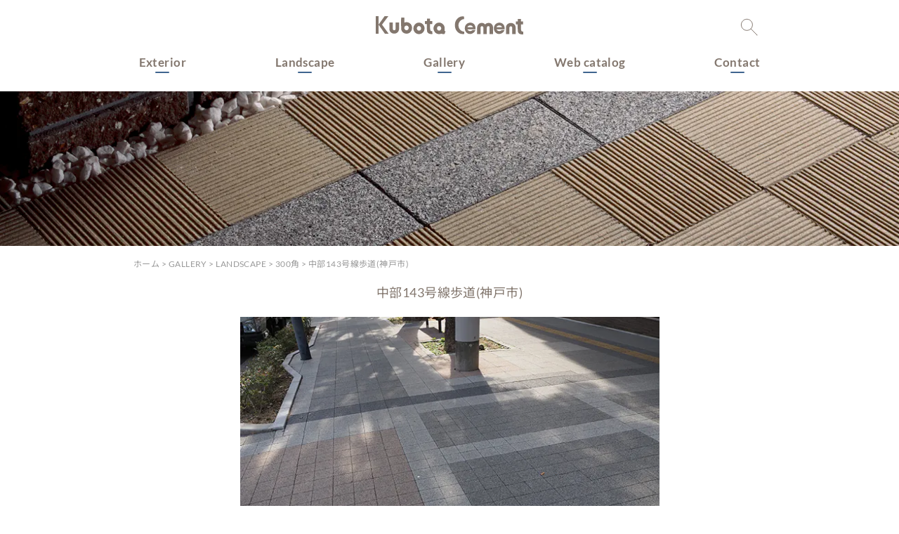

--- FILE ---
content_type: text/html; charset=utf-8
request_url: https://www.google.com/recaptcha/api2/anchor?ar=1&k=6LcrbYEpAAAAAAzhGfSyAgPTUmer-mbl87AXyv_L&co=aHR0cHM6Ly93d3cua3Vib3RhLWMuY29tOjQ0Mw..&hl=en&v=PoyoqOPhxBO7pBk68S4YbpHZ&size=invisible&anchor-ms=20000&execute-ms=30000&cb=igog70ho4nzl
body_size: 48596
content:
<!DOCTYPE HTML><html dir="ltr" lang="en"><head><meta http-equiv="Content-Type" content="text/html; charset=UTF-8">
<meta http-equiv="X-UA-Compatible" content="IE=edge">
<title>reCAPTCHA</title>
<style type="text/css">
/* cyrillic-ext */
@font-face {
  font-family: 'Roboto';
  font-style: normal;
  font-weight: 400;
  font-stretch: 100%;
  src: url(//fonts.gstatic.com/s/roboto/v48/KFO7CnqEu92Fr1ME7kSn66aGLdTylUAMa3GUBHMdazTgWw.woff2) format('woff2');
  unicode-range: U+0460-052F, U+1C80-1C8A, U+20B4, U+2DE0-2DFF, U+A640-A69F, U+FE2E-FE2F;
}
/* cyrillic */
@font-face {
  font-family: 'Roboto';
  font-style: normal;
  font-weight: 400;
  font-stretch: 100%;
  src: url(//fonts.gstatic.com/s/roboto/v48/KFO7CnqEu92Fr1ME7kSn66aGLdTylUAMa3iUBHMdazTgWw.woff2) format('woff2');
  unicode-range: U+0301, U+0400-045F, U+0490-0491, U+04B0-04B1, U+2116;
}
/* greek-ext */
@font-face {
  font-family: 'Roboto';
  font-style: normal;
  font-weight: 400;
  font-stretch: 100%;
  src: url(//fonts.gstatic.com/s/roboto/v48/KFO7CnqEu92Fr1ME7kSn66aGLdTylUAMa3CUBHMdazTgWw.woff2) format('woff2');
  unicode-range: U+1F00-1FFF;
}
/* greek */
@font-face {
  font-family: 'Roboto';
  font-style: normal;
  font-weight: 400;
  font-stretch: 100%;
  src: url(//fonts.gstatic.com/s/roboto/v48/KFO7CnqEu92Fr1ME7kSn66aGLdTylUAMa3-UBHMdazTgWw.woff2) format('woff2');
  unicode-range: U+0370-0377, U+037A-037F, U+0384-038A, U+038C, U+038E-03A1, U+03A3-03FF;
}
/* math */
@font-face {
  font-family: 'Roboto';
  font-style: normal;
  font-weight: 400;
  font-stretch: 100%;
  src: url(//fonts.gstatic.com/s/roboto/v48/KFO7CnqEu92Fr1ME7kSn66aGLdTylUAMawCUBHMdazTgWw.woff2) format('woff2');
  unicode-range: U+0302-0303, U+0305, U+0307-0308, U+0310, U+0312, U+0315, U+031A, U+0326-0327, U+032C, U+032F-0330, U+0332-0333, U+0338, U+033A, U+0346, U+034D, U+0391-03A1, U+03A3-03A9, U+03B1-03C9, U+03D1, U+03D5-03D6, U+03F0-03F1, U+03F4-03F5, U+2016-2017, U+2034-2038, U+203C, U+2040, U+2043, U+2047, U+2050, U+2057, U+205F, U+2070-2071, U+2074-208E, U+2090-209C, U+20D0-20DC, U+20E1, U+20E5-20EF, U+2100-2112, U+2114-2115, U+2117-2121, U+2123-214F, U+2190, U+2192, U+2194-21AE, U+21B0-21E5, U+21F1-21F2, U+21F4-2211, U+2213-2214, U+2216-22FF, U+2308-230B, U+2310, U+2319, U+231C-2321, U+2336-237A, U+237C, U+2395, U+239B-23B7, U+23D0, U+23DC-23E1, U+2474-2475, U+25AF, U+25B3, U+25B7, U+25BD, U+25C1, U+25CA, U+25CC, U+25FB, U+266D-266F, U+27C0-27FF, U+2900-2AFF, U+2B0E-2B11, U+2B30-2B4C, U+2BFE, U+3030, U+FF5B, U+FF5D, U+1D400-1D7FF, U+1EE00-1EEFF;
}
/* symbols */
@font-face {
  font-family: 'Roboto';
  font-style: normal;
  font-weight: 400;
  font-stretch: 100%;
  src: url(//fonts.gstatic.com/s/roboto/v48/KFO7CnqEu92Fr1ME7kSn66aGLdTylUAMaxKUBHMdazTgWw.woff2) format('woff2');
  unicode-range: U+0001-000C, U+000E-001F, U+007F-009F, U+20DD-20E0, U+20E2-20E4, U+2150-218F, U+2190, U+2192, U+2194-2199, U+21AF, U+21E6-21F0, U+21F3, U+2218-2219, U+2299, U+22C4-22C6, U+2300-243F, U+2440-244A, U+2460-24FF, U+25A0-27BF, U+2800-28FF, U+2921-2922, U+2981, U+29BF, U+29EB, U+2B00-2BFF, U+4DC0-4DFF, U+FFF9-FFFB, U+10140-1018E, U+10190-1019C, U+101A0, U+101D0-101FD, U+102E0-102FB, U+10E60-10E7E, U+1D2C0-1D2D3, U+1D2E0-1D37F, U+1F000-1F0FF, U+1F100-1F1AD, U+1F1E6-1F1FF, U+1F30D-1F30F, U+1F315, U+1F31C, U+1F31E, U+1F320-1F32C, U+1F336, U+1F378, U+1F37D, U+1F382, U+1F393-1F39F, U+1F3A7-1F3A8, U+1F3AC-1F3AF, U+1F3C2, U+1F3C4-1F3C6, U+1F3CA-1F3CE, U+1F3D4-1F3E0, U+1F3ED, U+1F3F1-1F3F3, U+1F3F5-1F3F7, U+1F408, U+1F415, U+1F41F, U+1F426, U+1F43F, U+1F441-1F442, U+1F444, U+1F446-1F449, U+1F44C-1F44E, U+1F453, U+1F46A, U+1F47D, U+1F4A3, U+1F4B0, U+1F4B3, U+1F4B9, U+1F4BB, U+1F4BF, U+1F4C8-1F4CB, U+1F4D6, U+1F4DA, U+1F4DF, U+1F4E3-1F4E6, U+1F4EA-1F4ED, U+1F4F7, U+1F4F9-1F4FB, U+1F4FD-1F4FE, U+1F503, U+1F507-1F50B, U+1F50D, U+1F512-1F513, U+1F53E-1F54A, U+1F54F-1F5FA, U+1F610, U+1F650-1F67F, U+1F687, U+1F68D, U+1F691, U+1F694, U+1F698, U+1F6AD, U+1F6B2, U+1F6B9-1F6BA, U+1F6BC, U+1F6C6-1F6CF, U+1F6D3-1F6D7, U+1F6E0-1F6EA, U+1F6F0-1F6F3, U+1F6F7-1F6FC, U+1F700-1F7FF, U+1F800-1F80B, U+1F810-1F847, U+1F850-1F859, U+1F860-1F887, U+1F890-1F8AD, U+1F8B0-1F8BB, U+1F8C0-1F8C1, U+1F900-1F90B, U+1F93B, U+1F946, U+1F984, U+1F996, U+1F9E9, U+1FA00-1FA6F, U+1FA70-1FA7C, U+1FA80-1FA89, U+1FA8F-1FAC6, U+1FACE-1FADC, U+1FADF-1FAE9, U+1FAF0-1FAF8, U+1FB00-1FBFF;
}
/* vietnamese */
@font-face {
  font-family: 'Roboto';
  font-style: normal;
  font-weight: 400;
  font-stretch: 100%;
  src: url(//fonts.gstatic.com/s/roboto/v48/KFO7CnqEu92Fr1ME7kSn66aGLdTylUAMa3OUBHMdazTgWw.woff2) format('woff2');
  unicode-range: U+0102-0103, U+0110-0111, U+0128-0129, U+0168-0169, U+01A0-01A1, U+01AF-01B0, U+0300-0301, U+0303-0304, U+0308-0309, U+0323, U+0329, U+1EA0-1EF9, U+20AB;
}
/* latin-ext */
@font-face {
  font-family: 'Roboto';
  font-style: normal;
  font-weight: 400;
  font-stretch: 100%;
  src: url(//fonts.gstatic.com/s/roboto/v48/KFO7CnqEu92Fr1ME7kSn66aGLdTylUAMa3KUBHMdazTgWw.woff2) format('woff2');
  unicode-range: U+0100-02BA, U+02BD-02C5, U+02C7-02CC, U+02CE-02D7, U+02DD-02FF, U+0304, U+0308, U+0329, U+1D00-1DBF, U+1E00-1E9F, U+1EF2-1EFF, U+2020, U+20A0-20AB, U+20AD-20C0, U+2113, U+2C60-2C7F, U+A720-A7FF;
}
/* latin */
@font-face {
  font-family: 'Roboto';
  font-style: normal;
  font-weight: 400;
  font-stretch: 100%;
  src: url(//fonts.gstatic.com/s/roboto/v48/KFO7CnqEu92Fr1ME7kSn66aGLdTylUAMa3yUBHMdazQ.woff2) format('woff2');
  unicode-range: U+0000-00FF, U+0131, U+0152-0153, U+02BB-02BC, U+02C6, U+02DA, U+02DC, U+0304, U+0308, U+0329, U+2000-206F, U+20AC, U+2122, U+2191, U+2193, U+2212, U+2215, U+FEFF, U+FFFD;
}
/* cyrillic-ext */
@font-face {
  font-family: 'Roboto';
  font-style: normal;
  font-weight: 500;
  font-stretch: 100%;
  src: url(//fonts.gstatic.com/s/roboto/v48/KFO7CnqEu92Fr1ME7kSn66aGLdTylUAMa3GUBHMdazTgWw.woff2) format('woff2');
  unicode-range: U+0460-052F, U+1C80-1C8A, U+20B4, U+2DE0-2DFF, U+A640-A69F, U+FE2E-FE2F;
}
/* cyrillic */
@font-face {
  font-family: 'Roboto';
  font-style: normal;
  font-weight: 500;
  font-stretch: 100%;
  src: url(//fonts.gstatic.com/s/roboto/v48/KFO7CnqEu92Fr1ME7kSn66aGLdTylUAMa3iUBHMdazTgWw.woff2) format('woff2');
  unicode-range: U+0301, U+0400-045F, U+0490-0491, U+04B0-04B1, U+2116;
}
/* greek-ext */
@font-face {
  font-family: 'Roboto';
  font-style: normal;
  font-weight: 500;
  font-stretch: 100%;
  src: url(//fonts.gstatic.com/s/roboto/v48/KFO7CnqEu92Fr1ME7kSn66aGLdTylUAMa3CUBHMdazTgWw.woff2) format('woff2');
  unicode-range: U+1F00-1FFF;
}
/* greek */
@font-face {
  font-family: 'Roboto';
  font-style: normal;
  font-weight: 500;
  font-stretch: 100%;
  src: url(//fonts.gstatic.com/s/roboto/v48/KFO7CnqEu92Fr1ME7kSn66aGLdTylUAMa3-UBHMdazTgWw.woff2) format('woff2');
  unicode-range: U+0370-0377, U+037A-037F, U+0384-038A, U+038C, U+038E-03A1, U+03A3-03FF;
}
/* math */
@font-face {
  font-family: 'Roboto';
  font-style: normal;
  font-weight: 500;
  font-stretch: 100%;
  src: url(//fonts.gstatic.com/s/roboto/v48/KFO7CnqEu92Fr1ME7kSn66aGLdTylUAMawCUBHMdazTgWw.woff2) format('woff2');
  unicode-range: U+0302-0303, U+0305, U+0307-0308, U+0310, U+0312, U+0315, U+031A, U+0326-0327, U+032C, U+032F-0330, U+0332-0333, U+0338, U+033A, U+0346, U+034D, U+0391-03A1, U+03A3-03A9, U+03B1-03C9, U+03D1, U+03D5-03D6, U+03F0-03F1, U+03F4-03F5, U+2016-2017, U+2034-2038, U+203C, U+2040, U+2043, U+2047, U+2050, U+2057, U+205F, U+2070-2071, U+2074-208E, U+2090-209C, U+20D0-20DC, U+20E1, U+20E5-20EF, U+2100-2112, U+2114-2115, U+2117-2121, U+2123-214F, U+2190, U+2192, U+2194-21AE, U+21B0-21E5, U+21F1-21F2, U+21F4-2211, U+2213-2214, U+2216-22FF, U+2308-230B, U+2310, U+2319, U+231C-2321, U+2336-237A, U+237C, U+2395, U+239B-23B7, U+23D0, U+23DC-23E1, U+2474-2475, U+25AF, U+25B3, U+25B7, U+25BD, U+25C1, U+25CA, U+25CC, U+25FB, U+266D-266F, U+27C0-27FF, U+2900-2AFF, U+2B0E-2B11, U+2B30-2B4C, U+2BFE, U+3030, U+FF5B, U+FF5D, U+1D400-1D7FF, U+1EE00-1EEFF;
}
/* symbols */
@font-face {
  font-family: 'Roboto';
  font-style: normal;
  font-weight: 500;
  font-stretch: 100%;
  src: url(//fonts.gstatic.com/s/roboto/v48/KFO7CnqEu92Fr1ME7kSn66aGLdTylUAMaxKUBHMdazTgWw.woff2) format('woff2');
  unicode-range: U+0001-000C, U+000E-001F, U+007F-009F, U+20DD-20E0, U+20E2-20E4, U+2150-218F, U+2190, U+2192, U+2194-2199, U+21AF, U+21E6-21F0, U+21F3, U+2218-2219, U+2299, U+22C4-22C6, U+2300-243F, U+2440-244A, U+2460-24FF, U+25A0-27BF, U+2800-28FF, U+2921-2922, U+2981, U+29BF, U+29EB, U+2B00-2BFF, U+4DC0-4DFF, U+FFF9-FFFB, U+10140-1018E, U+10190-1019C, U+101A0, U+101D0-101FD, U+102E0-102FB, U+10E60-10E7E, U+1D2C0-1D2D3, U+1D2E0-1D37F, U+1F000-1F0FF, U+1F100-1F1AD, U+1F1E6-1F1FF, U+1F30D-1F30F, U+1F315, U+1F31C, U+1F31E, U+1F320-1F32C, U+1F336, U+1F378, U+1F37D, U+1F382, U+1F393-1F39F, U+1F3A7-1F3A8, U+1F3AC-1F3AF, U+1F3C2, U+1F3C4-1F3C6, U+1F3CA-1F3CE, U+1F3D4-1F3E0, U+1F3ED, U+1F3F1-1F3F3, U+1F3F5-1F3F7, U+1F408, U+1F415, U+1F41F, U+1F426, U+1F43F, U+1F441-1F442, U+1F444, U+1F446-1F449, U+1F44C-1F44E, U+1F453, U+1F46A, U+1F47D, U+1F4A3, U+1F4B0, U+1F4B3, U+1F4B9, U+1F4BB, U+1F4BF, U+1F4C8-1F4CB, U+1F4D6, U+1F4DA, U+1F4DF, U+1F4E3-1F4E6, U+1F4EA-1F4ED, U+1F4F7, U+1F4F9-1F4FB, U+1F4FD-1F4FE, U+1F503, U+1F507-1F50B, U+1F50D, U+1F512-1F513, U+1F53E-1F54A, U+1F54F-1F5FA, U+1F610, U+1F650-1F67F, U+1F687, U+1F68D, U+1F691, U+1F694, U+1F698, U+1F6AD, U+1F6B2, U+1F6B9-1F6BA, U+1F6BC, U+1F6C6-1F6CF, U+1F6D3-1F6D7, U+1F6E0-1F6EA, U+1F6F0-1F6F3, U+1F6F7-1F6FC, U+1F700-1F7FF, U+1F800-1F80B, U+1F810-1F847, U+1F850-1F859, U+1F860-1F887, U+1F890-1F8AD, U+1F8B0-1F8BB, U+1F8C0-1F8C1, U+1F900-1F90B, U+1F93B, U+1F946, U+1F984, U+1F996, U+1F9E9, U+1FA00-1FA6F, U+1FA70-1FA7C, U+1FA80-1FA89, U+1FA8F-1FAC6, U+1FACE-1FADC, U+1FADF-1FAE9, U+1FAF0-1FAF8, U+1FB00-1FBFF;
}
/* vietnamese */
@font-face {
  font-family: 'Roboto';
  font-style: normal;
  font-weight: 500;
  font-stretch: 100%;
  src: url(//fonts.gstatic.com/s/roboto/v48/KFO7CnqEu92Fr1ME7kSn66aGLdTylUAMa3OUBHMdazTgWw.woff2) format('woff2');
  unicode-range: U+0102-0103, U+0110-0111, U+0128-0129, U+0168-0169, U+01A0-01A1, U+01AF-01B0, U+0300-0301, U+0303-0304, U+0308-0309, U+0323, U+0329, U+1EA0-1EF9, U+20AB;
}
/* latin-ext */
@font-face {
  font-family: 'Roboto';
  font-style: normal;
  font-weight: 500;
  font-stretch: 100%;
  src: url(//fonts.gstatic.com/s/roboto/v48/KFO7CnqEu92Fr1ME7kSn66aGLdTylUAMa3KUBHMdazTgWw.woff2) format('woff2');
  unicode-range: U+0100-02BA, U+02BD-02C5, U+02C7-02CC, U+02CE-02D7, U+02DD-02FF, U+0304, U+0308, U+0329, U+1D00-1DBF, U+1E00-1E9F, U+1EF2-1EFF, U+2020, U+20A0-20AB, U+20AD-20C0, U+2113, U+2C60-2C7F, U+A720-A7FF;
}
/* latin */
@font-face {
  font-family: 'Roboto';
  font-style: normal;
  font-weight: 500;
  font-stretch: 100%;
  src: url(//fonts.gstatic.com/s/roboto/v48/KFO7CnqEu92Fr1ME7kSn66aGLdTylUAMa3yUBHMdazQ.woff2) format('woff2');
  unicode-range: U+0000-00FF, U+0131, U+0152-0153, U+02BB-02BC, U+02C6, U+02DA, U+02DC, U+0304, U+0308, U+0329, U+2000-206F, U+20AC, U+2122, U+2191, U+2193, U+2212, U+2215, U+FEFF, U+FFFD;
}
/* cyrillic-ext */
@font-face {
  font-family: 'Roboto';
  font-style: normal;
  font-weight: 900;
  font-stretch: 100%;
  src: url(//fonts.gstatic.com/s/roboto/v48/KFO7CnqEu92Fr1ME7kSn66aGLdTylUAMa3GUBHMdazTgWw.woff2) format('woff2');
  unicode-range: U+0460-052F, U+1C80-1C8A, U+20B4, U+2DE0-2DFF, U+A640-A69F, U+FE2E-FE2F;
}
/* cyrillic */
@font-face {
  font-family: 'Roboto';
  font-style: normal;
  font-weight: 900;
  font-stretch: 100%;
  src: url(//fonts.gstatic.com/s/roboto/v48/KFO7CnqEu92Fr1ME7kSn66aGLdTylUAMa3iUBHMdazTgWw.woff2) format('woff2');
  unicode-range: U+0301, U+0400-045F, U+0490-0491, U+04B0-04B1, U+2116;
}
/* greek-ext */
@font-face {
  font-family: 'Roboto';
  font-style: normal;
  font-weight: 900;
  font-stretch: 100%;
  src: url(//fonts.gstatic.com/s/roboto/v48/KFO7CnqEu92Fr1ME7kSn66aGLdTylUAMa3CUBHMdazTgWw.woff2) format('woff2');
  unicode-range: U+1F00-1FFF;
}
/* greek */
@font-face {
  font-family: 'Roboto';
  font-style: normal;
  font-weight: 900;
  font-stretch: 100%;
  src: url(//fonts.gstatic.com/s/roboto/v48/KFO7CnqEu92Fr1ME7kSn66aGLdTylUAMa3-UBHMdazTgWw.woff2) format('woff2');
  unicode-range: U+0370-0377, U+037A-037F, U+0384-038A, U+038C, U+038E-03A1, U+03A3-03FF;
}
/* math */
@font-face {
  font-family: 'Roboto';
  font-style: normal;
  font-weight: 900;
  font-stretch: 100%;
  src: url(//fonts.gstatic.com/s/roboto/v48/KFO7CnqEu92Fr1ME7kSn66aGLdTylUAMawCUBHMdazTgWw.woff2) format('woff2');
  unicode-range: U+0302-0303, U+0305, U+0307-0308, U+0310, U+0312, U+0315, U+031A, U+0326-0327, U+032C, U+032F-0330, U+0332-0333, U+0338, U+033A, U+0346, U+034D, U+0391-03A1, U+03A3-03A9, U+03B1-03C9, U+03D1, U+03D5-03D6, U+03F0-03F1, U+03F4-03F5, U+2016-2017, U+2034-2038, U+203C, U+2040, U+2043, U+2047, U+2050, U+2057, U+205F, U+2070-2071, U+2074-208E, U+2090-209C, U+20D0-20DC, U+20E1, U+20E5-20EF, U+2100-2112, U+2114-2115, U+2117-2121, U+2123-214F, U+2190, U+2192, U+2194-21AE, U+21B0-21E5, U+21F1-21F2, U+21F4-2211, U+2213-2214, U+2216-22FF, U+2308-230B, U+2310, U+2319, U+231C-2321, U+2336-237A, U+237C, U+2395, U+239B-23B7, U+23D0, U+23DC-23E1, U+2474-2475, U+25AF, U+25B3, U+25B7, U+25BD, U+25C1, U+25CA, U+25CC, U+25FB, U+266D-266F, U+27C0-27FF, U+2900-2AFF, U+2B0E-2B11, U+2B30-2B4C, U+2BFE, U+3030, U+FF5B, U+FF5D, U+1D400-1D7FF, U+1EE00-1EEFF;
}
/* symbols */
@font-face {
  font-family: 'Roboto';
  font-style: normal;
  font-weight: 900;
  font-stretch: 100%;
  src: url(//fonts.gstatic.com/s/roboto/v48/KFO7CnqEu92Fr1ME7kSn66aGLdTylUAMaxKUBHMdazTgWw.woff2) format('woff2');
  unicode-range: U+0001-000C, U+000E-001F, U+007F-009F, U+20DD-20E0, U+20E2-20E4, U+2150-218F, U+2190, U+2192, U+2194-2199, U+21AF, U+21E6-21F0, U+21F3, U+2218-2219, U+2299, U+22C4-22C6, U+2300-243F, U+2440-244A, U+2460-24FF, U+25A0-27BF, U+2800-28FF, U+2921-2922, U+2981, U+29BF, U+29EB, U+2B00-2BFF, U+4DC0-4DFF, U+FFF9-FFFB, U+10140-1018E, U+10190-1019C, U+101A0, U+101D0-101FD, U+102E0-102FB, U+10E60-10E7E, U+1D2C0-1D2D3, U+1D2E0-1D37F, U+1F000-1F0FF, U+1F100-1F1AD, U+1F1E6-1F1FF, U+1F30D-1F30F, U+1F315, U+1F31C, U+1F31E, U+1F320-1F32C, U+1F336, U+1F378, U+1F37D, U+1F382, U+1F393-1F39F, U+1F3A7-1F3A8, U+1F3AC-1F3AF, U+1F3C2, U+1F3C4-1F3C6, U+1F3CA-1F3CE, U+1F3D4-1F3E0, U+1F3ED, U+1F3F1-1F3F3, U+1F3F5-1F3F7, U+1F408, U+1F415, U+1F41F, U+1F426, U+1F43F, U+1F441-1F442, U+1F444, U+1F446-1F449, U+1F44C-1F44E, U+1F453, U+1F46A, U+1F47D, U+1F4A3, U+1F4B0, U+1F4B3, U+1F4B9, U+1F4BB, U+1F4BF, U+1F4C8-1F4CB, U+1F4D6, U+1F4DA, U+1F4DF, U+1F4E3-1F4E6, U+1F4EA-1F4ED, U+1F4F7, U+1F4F9-1F4FB, U+1F4FD-1F4FE, U+1F503, U+1F507-1F50B, U+1F50D, U+1F512-1F513, U+1F53E-1F54A, U+1F54F-1F5FA, U+1F610, U+1F650-1F67F, U+1F687, U+1F68D, U+1F691, U+1F694, U+1F698, U+1F6AD, U+1F6B2, U+1F6B9-1F6BA, U+1F6BC, U+1F6C6-1F6CF, U+1F6D3-1F6D7, U+1F6E0-1F6EA, U+1F6F0-1F6F3, U+1F6F7-1F6FC, U+1F700-1F7FF, U+1F800-1F80B, U+1F810-1F847, U+1F850-1F859, U+1F860-1F887, U+1F890-1F8AD, U+1F8B0-1F8BB, U+1F8C0-1F8C1, U+1F900-1F90B, U+1F93B, U+1F946, U+1F984, U+1F996, U+1F9E9, U+1FA00-1FA6F, U+1FA70-1FA7C, U+1FA80-1FA89, U+1FA8F-1FAC6, U+1FACE-1FADC, U+1FADF-1FAE9, U+1FAF0-1FAF8, U+1FB00-1FBFF;
}
/* vietnamese */
@font-face {
  font-family: 'Roboto';
  font-style: normal;
  font-weight: 900;
  font-stretch: 100%;
  src: url(//fonts.gstatic.com/s/roboto/v48/KFO7CnqEu92Fr1ME7kSn66aGLdTylUAMa3OUBHMdazTgWw.woff2) format('woff2');
  unicode-range: U+0102-0103, U+0110-0111, U+0128-0129, U+0168-0169, U+01A0-01A1, U+01AF-01B0, U+0300-0301, U+0303-0304, U+0308-0309, U+0323, U+0329, U+1EA0-1EF9, U+20AB;
}
/* latin-ext */
@font-face {
  font-family: 'Roboto';
  font-style: normal;
  font-weight: 900;
  font-stretch: 100%;
  src: url(//fonts.gstatic.com/s/roboto/v48/KFO7CnqEu92Fr1ME7kSn66aGLdTylUAMa3KUBHMdazTgWw.woff2) format('woff2');
  unicode-range: U+0100-02BA, U+02BD-02C5, U+02C7-02CC, U+02CE-02D7, U+02DD-02FF, U+0304, U+0308, U+0329, U+1D00-1DBF, U+1E00-1E9F, U+1EF2-1EFF, U+2020, U+20A0-20AB, U+20AD-20C0, U+2113, U+2C60-2C7F, U+A720-A7FF;
}
/* latin */
@font-face {
  font-family: 'Roboto';
  font-style: normal;
  font-weight: 900;
  font-stretch: 100%;
  src: url(//fonts.gstatic.com/s/roboto/v48/KFO7CnqEu92Fr1ME7kSn66aGLdTylUAMa3yUBHMdazQ.woff2) format('woff2');
  unicode-range: U+0000-00FF, U+0131, U+0152-0153, U+02BB-02BC, U+02C6, U+02DA, U+02DC, U+0304, U+0308, U+0329, U+2000-206F, U+20AC, U+2122, U+2191, U+2193, U+2212, U+2215, U+FEFF, U+FFFD;
}

</style>
<link rel="stylesheet" type="text/css" href="https://www.gstatic.com/recaptcha/releases/PoyoqOPhxBO7pBk68S4YbpHZ/styles__ltr.css">
<script nonce="dqaxFCBpt0oUGDkbRHMlKw" type="text/javascript">window['__recaptcha_api'] = 'https://www.google.com/recaptcha/api2/';</script>
<script type="text/javascript" src="https://www.gstatic.com/recaptcha/releases/PoyoqOPhxBO7pBk68S4YbpHZ/recaptcha__en.js" nonce="dqaxFCBpt0oUGDkbRHMlKw">
      
    </script></head>
<body><div id="rc-anchor-alert" class="rc-anchor-alert"></div>
<input type="hidden" id="recaptcha-token" value="[base64]">
<script type="text/javascript" nonce="dqaxFCBpt0oUGDkbRHMlKw">
      recaptcha.anchor.Main.init("[\x22ainput\x22,[\x22bgdata\x22,\x22\x22,\[base64]/[base64]/[base64]/KE4oMTI0LHYsdi5HKSxMWihsLHYpKTpOKDEyNCx2LGwpLFYpLHYpLFQpKSxGKDE3MSx2KX0scjc9ZnVuY3Rpb24obCl7cmV0dXJuIGx9LEM9ZnVuY3Rpb24obCxWLHYpe04odixsLFYpLFZbYWtdPTI3OTZ9LG49ZnVuY3Rpb24obCxWKXtWLlg9KChWLlg/[base64]/[base64]/[base64]/[base64]/[base64]/[base64]/[base64]/[base64]/[base64]/[base64]/[base64]\\u003d\x22,\[base64]\\u003d\\u003d\x22,\x22eXrCj8ORwr/Ds8KIFG3Dr8OdwpXCr0plTFPCisO/FcKPM3fDq8OnKMOROlDDsMOdDcKAcRPDi8KQIcODw7wMw7NGwrbCocOWB8K0w6smw4pae1/CqsO/UMK5wrDCusO8wql9w4PCscOhZUo0wo3DmcO0wrtDw4nDtMKhw78BwoDCklDDondPNgdTw54Ywq/ClVfCqyTCkGpldUEtSMOaEMOwwpHClD/DiR3CnsOoXWU8e8KpTDExw4QtR2RkwrglwoTCgsKbw7XDtcOkeTRGw6zCnsOxw6NsM8K5NjXCkMOnw5gowog/QALDjMOmLwVgNAnDuz/ChQ4Uw7ITwoonOsOMwoxdbsOVw5k6YMOFw4QoNEsWFQxiwoLCljYPeUDCimAEOMKLSCERJ1hdRwFlNsOSw4jCucKKw4xyw6EKYsKSJcOYwptPwqHDi8OfMBwgLR3DncOLw4pudcOTwr/CrFZfw7nDqQHChsKaMsKVw6xHEFM7DyVdwpl7UBLDncK1J8O2eMK8aMK0wrzDv8OsaFh2BAHCrsOBT2/CilrDuxAWw4B/GMOdwpdZw5rCu2VFw6HDqcKKwrhEMcKrwofCg1/DgsKzw6ZAPxAVwrDCr8OkwqPCujATSWkeN3PCp8K6wq/CuMOywqxuw6Ilw4nCmsOZw7VzaV/CvFjDknBfdEXDpcKoBcK2C0J9w6/[base64]/w6ElN8OFwosrBD3DrsKvQsOAw7/DnsOcwqLChg/DqsOHw6p5H8ORZ8OQfA7CsSTCgMKQF3TDk8KKG8KUAUjDhsO8OBcOw4PDjsKfL8OcIkzCiwvDiMK6wrLDiFkdWXI/[base64]/[base64]/[base64]/X8Ohw4csVsOSw7d8wqB/DcOIHiHDu1LCs8KuHAUPwpIaCizCgUdlw5/Cm8OAeMONWcOyK8OZw4fCj8Ouw4JTw5dKHBrDvGclSnVpwqBmDsKsw5gAwrHClkISGcOiYi1NWMKCworDuDARwptmLlDDty3ClxDCi1TDl8K5TcKWwqAPEjhEw750w5powrJdZG/CpMOnZAfDuS5mIcK1w5/[base64]/CnmzDvsKPYG3CusOFfi1XOMOwwqd9JkzDvgLCp2fDuMKPECDDsMOQwrguIRscK0fDugLCjsKiJRtyw5x9CwLDpcK+w6hdw7Q0Y8KNw5oGwpPCgMK2w44NLnRICA3DtsK5ThXCisKuwqjCosKzw7UMAMOJcm9EQRvDisONw6txN3XCvcK/wpVYfDZIwqoaM2/DkgnChWkRw73DrmvDoMKQM8Kyw6gZw60hczgEYypPw6jDsQt2w6bCuxrCrCpiTQjCncOwdEfClcOpX8Kjwr4Ewp3Dm3Y+w4IUw6gFw6fCqMODKGfCt8O5wqzDuCnDmcO/w63DosKTcsKew7/[base64]/[base64]/CvcKXw75Xf3l0JcKkw6vCgS0jNx5YJcKJw5zCg8Ojw7PDm8KxDsO2w6TDr8KufHTCrMO0w73CtcKIwoxtfMODwoLCn2HDpw3CicOaw6DCgCvDqXICDHwUw4k8BcOodMKWw4EOw75qw6bCicORw6o0wrLDoUY/wqkeBsKifC3DogYHw5ZywpkobBnDq1chw6pMM8OGw5AsScOXwqU/wqJwfMObT1IRKcKDAcK5elsNw59/YGLDoMO2BcK9w4vCogHDhE/CpMOow7fCl3BAa8K3w43Ck8OBS8OnwqxhwqfDmcOVWMKwS8OOwqjDu8OjPFA1wrgoA8KJRsOvw5HDuMOiCDRZa8KVK8OQw6gTw7DDgMKjOMKofMKAW3LDkMK9w68JM8K1YCFJM8Kbw4JewpNVb8O/OsKMwp9rwq4fw5HDlcO+RjHDocOpwqgKOjrDgsOnMMOTQ2rCg0nCh8OSaXodA8K9N8KeXzsqe8OwMsOPV8Ooc8ObClUkBkUpR8OXByRPZDbDjW1qw5pCUD1HXcOfaE/[base64]/[base64]/Co8KkwrHDg0jCr8OCOSHDijDCohbDgh7CksOcMMOEHcOqw6DCr8KCfTfChcOow6IRdXnCrcOfQsKND8O7Q8OpcmzCohPDuSXCozU0BkcdVFQLw5wmwoTCqybDjcOwUkAOGTrDhcKSw5wqw5pEbQ7CqMK3wr/[base64]/DjA/[base64]/wp1mwpzCg8Oowolcw4BSFEQHPzTDtcOyTsKbw4DCn8KNw5Nvwp8yDMKXOXnCmcK7w5zCi8O2wq4AF8OCWS7DjcKIwpnDqSpHPMKeDwfDrGLCnsO1JmJgw5tADMKowqrCiGdVFEl3wrXCtiTDk8KTw4XClxHCp8OrEg/Dq3wLw5Vbw5PCm1TDmMO8woLCm8Kyc0g/K8OIDXQWw67DnsO6Qw13w6U/wp7CiMKtQQERK8OGwqEBDsKNEAczwobDqcO9woUpbcOnecKnwo4cw58vPcO0w6kbw6fCvsKkRUPCscK+w6ZJwo97w4LCr8K+MklkE8OMGsKnOF3DnirDscKRwoEfwoxNwqbCpEQMYl/Dq8KtwrjDmsKQw73DqwYUBwIuwpMow6DCkx1yEVfDsH7Dm8Oyw7jDjXTCsMOxDnzCsMKsXjPDp8OGw4ghWsOnw7XDmG/Cu8O4FMKgJcOSwr3DrWPCjMKQYsOQw7fDsCNNw5IRXMOZwo3Dk2IJwoE0wozCmV/[base64]/CkRrDsiLCnMKGwr/CpsKadWzDu8KlTX1sw4LCpiUNwoxiSwcfwpXDlcKNw6bDu8KBUMKmwozCrMO/R8OFU8OhHsOWw6ktSsOkAcKsAcOpPWrCvHPCqGTCmMKLJTvCq8OiYhXCqMKmDcKvEsOBRMOHwp3DhmnDh8Oswo9JJMKjesOZCkQUJMOXw5HCr8K2wqcywqvDjBTCpsOtFS/DvcKad15SwpPDocKkwpICwobCtm/CnsOOw41twrfClMKoEcK3w5ADeGxPJU7DgcO6QMKcw63CjkzDjsOXwoTCl8KRw6vDgzsefSbCkiDCrWhXLyJ6wocleMKBCXx0w4HCpDzCsAnDm8K4B8K7w6YbRsODwq/DpWHDvwhbwqvCl8OgfC4QwqzCqB8yYsKrDCvDksO3JsKTwooGwpFXwosow5/Djh7Cs8K1w6IEw7vCgcKow7dUJmrCiHjDvsOlw4NYwqrCgFnDgsOLwr7CjSFbfMK/wopgw6lKw751ekLDhHBTWTrCt8O/wo/CoGlawoQcw5c2woHCvsO4aMK1I3vDkMOaw77DkcOtC8KLaifDjxFXRsKMI2t1w4jDllDDh8OvwpBlVBMIw5UAw6vClcOGwrbDisKuw7UMK8Odw40bworDksO2HsKIw7AFDn7DkRfCrsOFwqXDp2svwpVwE8Okwr/Dj8K1dcOew5Yzw6nClVhtNRYMDVQlYULCgsOpw68CajXCosOANCzDh3VAwqjCm8OcwozDm8OvZENGND9CMU1KS1jDvMOHLwsbwpDDlAXDr8O9Mn5Zw5wWwpVZw4bCksKOw54FcmpeQ8O3UTYqw70hYsKLDjHCrsKtw71nwqXCucONb8KlwrPDs0/Cr0N9wo3DosOVw6jDplfDtsOTwqbCocORJ8KHIMKpTcKqwo/[base64]/fDQawqQFw68cwpNww6pZwpXCr8KPdMOhw73CkhNKw6ANwpTCgisHwp9ew5LCq8OVQEvCkzQSCsO3woM6w7UOw7DChmHDk8KRwqcXBkhYwrINw40lwpZzBicowp/CucOZTMOrw6PCtCAswrE9VW5rw4bDj8Ktw6tPw6TDphERwpDDugN6asOvZ8O8w4TCv2ppwofDrw4xDmnCpSYFw40bw6bCtDRtwqwALw/CksKTwrDCumzDvMOLwp8udsKWacKZZyslwqDDumnCoMKZaxJwOC8rbA/CkyYBGkkEw7w5XEYcZMKRwrAhwpTClcORw7LDicOeLwkZwqbCnsOXOUQdw7TCgFQfKMOTAFROHQTDl8O9w53CssOyV8OcBkU9wrheCDbCmsKpeHzCs8K+PMKmbSrCvsKwMQ8jC8O/RkbCu8ORQsKzwoHChWZywrPCigAPe8OkIcOvZwQ1w63DqG1Fw6sXSx0QFmkEIMKNahkhw7cQwqnCnyYAUifCqBbCp8K9X3oGw51wwq1Pb8OuLGtBw5/DlMKpw408w4zDtE/Di8OFGD8lezUJw5QTUMKTw7nDjSMbw5nCpmM0Z2DDlcOdw4zDv8OBwoZJw7LDmBdTw5vCucKZCMKwwrAqwp/[base64]/CgXUgJEQQQzFvCsKlIEkGSCF/LVLCrTLDgk9/w4rDgCoxPsO8w70Awr7CpzvDog7DqcO8wpZmKFY1RMOKFkbCgMOKBFnDnMOCw6JrwrEtEsO1w5p5R8O7QwBEb8KUwrDDnTc7w5XChhzDhW7Cl1HDjcO/wqlYw4fCpBnDiihdw6cMwrLDoMKkwotRdFjDvMOYeydWcGBBwpJDJWnClcOZXMOPL1ETwpR6w6B/M8K6SsOUw4LDgsKDw6TDhS8iXMK2HnnCg0cIERQMwqVqWGZReMK6CEwYYVlQfk1EZgo0G8OXBA1Ww7LCsQnDiMOmw7RTw57DmATCu2d1fcONw5fDnW9GFMKUFjTCvsOrwp8lw67Cpk08wpfCr8O2w5LDvcO8DsOHwp/DnkozGcOowo83wrgFwqQ+EGsFQFcfBMO/w4LDoMKmFcK1wpDCuW9Rw7jCkkQew6tRw4Bvw4wuT8O4EcOtwrNJUMOEwqo+cQVLw6YOPkdXw5QlPMO8wpnClw3DtcKuwpXCuRTCkC7Ci8KgVcOiY8KPwr4Iw7EQM8Klw4lUTsK2wrULw5jDoyTCuUZBYBfDijM+QsKjwrDDjsOFd0bCr35Kwrg+w7Ydw4LCiwskeV/DncOhwqctwrDCosKvw7RHa3tjw4rDm8OqwpHDrcK4wpALWsKjw5LDqsKVYcOQBcOgKzB/I8OOw47CrQsqwqXDuwgZw70Zw67DoTkTXsKXOcOJccKWYMKIw6hBP8KBDHTDl8O+asK6w5YDdn7DmMKnw6PDqSfDqCgJdG0tKHIuwonDo2vDny3DnsOTB1HDqArDlWbCmTPCisKGwpEGw5k9UFUfwrPCiGttw53CtMOFw5/DuXoPwp3CqkwUAXp/[base64]/[base64]/[base64]/Cq8OdwqTDksKYP2XDrsKXwr46w5jCuMO6w47DpAsXLw05wohVw60MUBbDlRhQw7LCt8OwTC05K8OEwpXCsn0cwoJQZcOswqw+Tl7CmFXDqMKTaMKqUhMDBMKqwogTwqjCowBSJnY1OgBQw7fDglVgwoYrw5gUYV/Cq8Olw5jCrgYBOcK7TsOww7YuM3cdwrhIHcKRJsKfTF50FTLDncKSwqHCqcK9fMOHw6vClSA8wrHDv8KMVcKUwopnwojDgRo4wpbCssO+dcOFFsKVwr7CmsKDAcOUwpxow4rDi8KHSBgFwpjCsUF2wp90bE9bwo7CqRjCklrCvsOmZwLDhcOXLVo0Wzk/[base64]/DjsKWw4fDm8O9DcK9fsOvPhYZwpzCqH/[base64]/[base64]/Cig7DnlpwIcKYwqDDgH3DhycVw5/Dn8KDNC3Cp8KlX8OcfHkCQQ3DugB6wqsuwpLDuyXCrCB2w6DCr8Kca8OdbsO0wqjDgsKjwrlNCsOSCcKzCVrClizCnmsPDALCjsOrwpwmaClFw6fDqi0LfTrCv2w9K8KddHx2w7jCgwjClVotw6JZwr9+ETbDmsKzOFkXK2tZwrjDhSV/wrfDtMK2RDvCh8Knw7DCl2fDlWDCucKmwpHCt8K1w4k5QsO7wrDCi2TCsXvComLCiQBnwplNw4bDixDDqTIYH8OEQ8KPwqBVw5A0TDbCpkY9wphSGcO5Kydowr4hwqhUwpRRw7XDpcOyw63DhcKlwogHw5Fcw6TDjMKRWhDCqsO3a8Oww7FjZcKeci8lw7tWw6TCrMK/[base64]/CkT4pQFTCnwBYScKkwqXCpMKPwqTCij/[base64]/CsTdIwrhCw6teQkzDokBxw6Fqwro7wqd1wrZCwq1ZUEbDkh3Dh8Kaw4LCrcOew6crw4xcwpJvwpnCvcO3IjkPw40ewqAMwqbCoDPDmsOPKMKmA1zCpXJPbcOhWlVHesK3wpTDmAzCjRcVw5Rlwq/DlMK9wpAmS8KKw7l1w7sBeUcRwpJ3f2cnw5fCtT/Di8OIScO8GcO4EWs1dCZQwqLCrsOFwoFkYcOawq0aw5kRw7fCk8OYEHR0L0fDjsOkw57CkEnDpcOQScOsPsOKQkPClsKeScOiN8K0bz/DjRcFd3/CrcOFFcKkw67DncKLC8OLw4oXw78cwqDDlgF+YzLDhm/Csx99EsOlfMKgUcORE8KVLsKuwpcxw4XDlQ3Cl8ORXMKVwoTCmFvCtMONw5omR04pw6c/wp/CmgHCnSfDmT9pfcONB8O2w7VRHsKvw5JIZ2/CokJGwrfDoCnDs3lUZwzCgsO7H8OjGcO5w51Bw70DesKHLlgKwrvDhsOawrbDscKOJVJ5IsOBRcOPw7/[base64]/CkARSFwgowpk+NsO1cQ5kR8OCwrnCtsOWwoJdOcOvw6jDkzcNwobDocK/w4LDh8Kzwqtaw53ClnLDj0zCtcKYworDoMO7wovCg8OHwo7CvcKzbkwpJMKkw7hFwoEkbDnCpnvCr8K4wpzDh8OUKsKtwp3Cn8O6JEwtfRQgTsKiUcKew4nDs0/Cix8GwqXCi8Kaw7vDoBHDo0PDrhXCrF3ConxWw40swqhQw7JPwo/ChC44w6gNw57CmcO3ccKawpNXWMKXw4LDoTnCm0xXZEJzDsKbfGPCo8O6w7xVbnLCkMOFG8KoES5/wox1bV5OAjYewoR6S2QRwp8Awo1ATsOvw5Rrc8O0w6jCkV9VcMKzwr/DrcOVEsOaa8KqK3XDtcKgw7ckw75HwopHb8OSwoFuw6XCq8K+LsKHNhnCjMKswpfCmMK+ZcO/WsOew4Y1w4EDExdqworDrcO/[base64]/[base64]/DhTIjIMOnw4PDhXYrwrbDklVew7FjAsKAVcKIRsK2PcOdCsK/[base64]/[base64]/Dl0bClkvDscO5MMKLM8KqwqzCocOOMilGwrnCscOvShAzw7/Cm8O2wqrDtMOoQMKCTV9lw4ALwqwLwqbDmcOIwoQiPXbCnMKiw75leAEcwrMGKcKNSAjCuFx/FUIrw7JlB8KSHsKzw6AEwoZXLsKbATdXwoghwqzCjcO0BWB/[base64]/BAFaw5FWwpPDjGkbWMOofSszOnTCnQfDoyBAwoh+w5HDr8OnIcKDfy1fdcK7AcOjwqFfwrBgBgbDuyl5HcKydXvCoRLDosOtwroTfcKvQ8OpwopLwohow6/CuxRaw5c9w7N4TMOjdEQvw4/DjsKILRbDk8Oiw5V1wpVxwowHaWTDl3DCvl7DiAETCAZ6E8KYBcKQw7YidB/DjsKfw4jCqsKGMnbDjhHCo8KxCMOdFgjCn8KEw60iw6A2woHDiWRNwpnDigvCocKOwrN2Fjd+w64IwprDp8OIYBbDvjfCuMKXQsOfFUV/wq3DshHCqTQnfsOZw7tMYsOcY3RMwoASOsOGf8KyZ8O7PUocwqQTwqzCscOWw6bDhcOGwohlwpzCq8K0aMOQI8OrA2fCsEXDpn/CmFw4wonCi8O+w5UewqrCj8OYNMOowo5Ow53CnMKIwqvDgsOVwqDCtAnCoxDDkCRhbsKyUcOpSloMwrtCw508wqnDmcKAWUfDoEY9NsK1N1zClBIqWcONwo/[base64]/CrcOBwoMhPcOdw5rDkm4Nw4nDocKswo7DtU0eC8KIw4k/EixEAMO5w4DDl8KDwqlOVR9xw4sdw5LChgDCmwdtfsOpw4/[base64]/[base64]/DmMO6w5YPwoDDlcOpwrkRAh8XwojDtsO7aXPDs8OsY8Osw6ErW8OzUE1QPzXDtcKuc8Kswr/[base64]/[base64]/CrsOhwprCqilWw7bCmkjDiX/CpARjFsKiwpHCrVxxwoPCtBZiw4LDoUTCqsKkf30jw5jDusKRw6nDhQXCgcOLFMKNXCZUTSEBU8K7wpbDinkBHkLDvMKNwoDDsMK/OMKPw6REMA/CjMOwPDYkwojDrsOww4l7wqUMw6HCoMKkDH05KsOuOsOvwo7Co8OfXMOPw6oKE8OKwqDDnyRYR8KJQsOBOMOQcsKLLizDicOzakhvOxBlwrBROilaJcK1w5JAflVGw6o+w57Cj1/Dgk5Qwp9EcS/CqsKzwrQyEcOtwow8wrHDokjCrjN5f0LCiMK3SsKmGm/Dr17DqzN2w77CmFdLBMKewoBRczLDgMOVwrPDkMOAw6jCm8O6SMOHP8K+SMOFU8ONwrMHQsKHXQksw63DtnXDsMKrZcOUw5M5ZMKlfMOmw7F/[base64]/DscK7bxppw7tew7p/VlYUw4vDrjnCs8O5Kn/Dq2zCu0vCg8K4LFc/DVo2wqXCpMOYGMKQwp7ClsKKD8KqfsOJXxDCk8OoOUfCk8OlNUNBw5wcaAwnwrYfwqwGI8OVwq0Lw5jCksKOwpw9MlfCgX5WOl/DlVrDosKzw6zDnMOhL8OiwpbCsXJOw5BjZcKfw69ae3nCpcOZB8O5woQlwpxyY14BKMOAw7fDiMO8eMKZOcKKw4nCsgpzw5/Ct8K7PcKbcxfDmUgPwrfDpcKZwpPDm8K7w7o8DMO/[base64]/Dl8KXWjXDoTAAW25+GTw4w41Hwo8jw4p6w5ViWQvDpzvDgsKxwqMgwr50wpLCuxkWw7bCoX7Dp8KUw67ClmzDiyvCuMOrOzdqF8Opw7Fowq/ClsO+wo5swpV4w4wPTcOuwqnDvcKmPFLCtcOEwpEew4XDjgMmw7HDnsK0OXk2Xw/CjBxOY8OoeGLDv8KsworDgHLCg8Oww57DisOrwpgOfcKTasKYGcOcwr/DulhIw4RZwqXColE9EMKfYsKHZgXCpVUAMMOBwqrDn8KpFy0cEEDCqUXCuWvCh3siJsO/RsOefGjCsSbDhgbDg3PDtMOCacOQwobCvsO/w69cZT7DucKGD8Ozwr/CosK/J8KqbilTfUnDsMO0CsOMB1c0w7l9w7TDmxwfw6PDs8KdwpYWw4UoZV42MQxQw5l0wpbCr2A+QsKww5HDuS0KOx/Dpy13JMOWacOrTDrDlMOewoQ5A8KwDQt1w64mw5PDtcOuLjjDqUXDrcK7FXogw4XClcKnw7vCosO7w7/CnyU+w7XCqz7CssOENF8EWjsvw5HCtcOiw5bDmMK5w7EwLAZ9Zx1UwqTClkjDo2XCncO6w5nDtsO0SXrDtm/CgsOsw6LDpcKOw5sOFTzCrjovHRjCk8OGAEPCv2zCnMODwpHCpEchVRttw7zDjWfChzFFYghdwoXDq0p5bQA4DsKtTsKQJAXDv8OZX8ODw69/O0tiwq/CvsOIIMK/JhkHBsOHw6PCkgrCtU87wqLChMOdwonCsMO9w5XCssK7w70Nw5/[base64]/[base64]/[base64]/Dk1zCmMOnGMKDVsKWwpPCmMK6wrXDjsK3McKVwovDlMKUw6hww4lKTQACbmM6HMOoUCDCocKLecK9w7FWJCFRwot6JMO1H8KXTcOOw5cxw5p6Q8K2w6w4NMKDw7Ucw71THMK3eMOsOcOuMEorw6TCrHvDvMKewrTDisKeScKFVHM1PG9rdwFZwrw8EX/DkMKqwqwiOl8qw4A1ZGTCpsOow57ClXvDicO8XsO6IsKWw5YSPsOoXDRPNXU9C2zCm1PCj8KmdMK/wrbDrMKqe1LCpsOkXFHDq8KvJTg4P8K3YcOMwp7DuijDpcKJw6bDucO4wo/DhlF6Bx0Kwo49XRLDncKDw4gpw5E/w5MYwpbCt8KHKj0Nw59sw57Ch03DqMO6bcODIsO7wpDDhcKrS3AdwpQNZiA/H8K3w7HDpBDDk8Kqw7B9W8KBVC4Xw63CpVjDjgzCgFzCocOHw4JxZcOswojCtMKQfcORwr5Dw5HDr2jDgsO/ZMKGwqwkwoBPXn8UwrrCq8ODV0Jjw6Z8w63CiUlcwqV7JhcIw5wYwoHDkcO8MWEJZQ3CrsOiwrZhQcOwwonDvMO0P8KiecOKVcKtPTLCnMK+wpTDmcONDBQMMQ/CkmlWwrvCthHDr8OEPsOSBsOoUUV0esK7wq7DqcOTw4R8FcO3c8K0esOhCMKzwrxTwqIQw4DDlk8IwprDs39owpDCjTB3w6HDpEVXT1ZwTMK3w7ktPMKLGsOHasO+LcK6UnMLwpN7LD3CncO6wojDqVHCs04+w5NaFcOTPsKWwqTDmkZpe8OYw67CnD5Qw5/CpcK5woJ1wpbCksKPJWrCn8OxYmwAw4nCmcKBw7ZhwpU2w7PDiwFmwpvDgHZQw5nCkMONEMKewoYVeMK/[base64]/wp7DjAbDksOZw518wr1vGsOJSsKXw5fDscKNOQTCrMO0wpLCj8OyFnvCmEjDv3YDwpAww7PDmsOybRbDkiPCm8K2MQXCpMKOwowdKsK8w6V6w4NYOjomCMKYDUbDocO3w5xOw7/CnsKkw6pXDCbDlW7CrTZXwqYJwr4SaSEhw5gNYRrDg1AHw7TDpsKoejp9wqJCw48GwrTDsi7ChhvCrcOkw4rDg8KqARNbd8KfwofDnWzDmT8cAcO4GsOow7EkBsOjwpXCt8KCwqDDvMOJNRJ4RxjDjH/[base64]/Dv8KhQ0wffAnDlsOfwp11w5VYwrXDiRzDmMKOwpZ8wrDCsT/DlcO/FB85N33Dh8K2CCgTw6zDgifCtsO5w5N6Hl0mwrIZK8KxSsOrw7VWwoYlKsK0w5HCo8OtOMKxwrluPCTDtitQF8KdJD7CuXsAwr/Ch34Vw5ViIMKzIHzDuhfCscOJP1PDm0B7w55QbsOiV8KoV1oqZknCo3HCssK8Y0PCvGnDi2F7K8Kgw7Q+wpbClcK2YBJhJ0ZJBMKkw7rDrMOUwpDDkE8/[base64]/GsKXw4/DgcKGwpbChEI3wojDtcOFdcOhwqYKPhbCgsOXSwkVw5HDjBHDoRB8wqlcN2htSlvDmEPDgcKMJg/[base64]/FTHDgsONeiBIwrd9w6YLR8O/wqIWw4NewqXCuG7DrsO7QcKcwoV4wpRDw5/[base64]/CoMKiD8O9IsKXw7DDgsKzw4/[base64]/DsFAFJMKLSsOIwrZ7IhoJP3TCqCULwqbDukvDpMKHSW3DjMOYd8Oqw4HDhcO9JsOBLcOVFV3CtMO0Fmh3wokrUMKzYcOqwpzChGYNLVPClhklw58vwrYPXFYGM8KgUcK8wqg+w6cGwoZSVsKZwpZ+woBfBMK0VsKVwrILwo/CssKqFFdRMWzDgcOJworDqsKzwpfDrsK9wrh9B0zDpcO4UMKQw7XCuT8QIcK4w4FCejnCqcO9wrnCmwnDs8KxFyvDl1TCi1NOW8OuBg/DmsOiw50xwqHDpkgyJ34cOMKswq0UcsOxw4JFCQDCvMKtYmDDs8Oow7BTw73Du8Kjw5t4RxI2wrfDojVHwpRZWCA/wpjDuMKNw6PDlsKswqg4wrPCsXUvwrzCkcK8LMOHw4BmQcOhCDPCn17ChMOvw4XCnCIebcOPwolVFGgcIUbCosOqEHXDh8K8wq9sw60tdHnCnxA6wpXDl8KUwrXDrMKNw6cYQT8IcWY1JEXCs8O+QFFlwojCnx/Cj0w0wotMwqQDwovDosOawrkzw5PCu8KhwrHDhjbDqiLDphRVwrN+EUbClMOsw6zCjcKxw4jCucO/[base64]/Dm8KpwqnDnhzCi8Kgw5fCpHPDvMKtwpgvS1ZvGQwnwqTDr8OhQDLDvlI8V8Ovw6hFw7wSwqZEBmvDhsKNHVnCksKUM8OowrbDijdsw4PCqXh+wppowpDDg1bDm8OMwotDTcKGwp7DgMOIw5zCs8Kawr1RIUTDpSJLK8Oqwp3CkcKdw4fDjsKpw6fCj8KdDcOETW/CscO2wow+DX5UDMOTIlvCnMKQwpDCp8ONaMKhwpvCkmnDqMKqwpTDnG9Sw7LCh8K5HsKALMOucCBpUsKLVTxtBgzCuGdRw4lBLytVJ8O0w4/DrF3DpWbDlsODV8KXQsKxwpzDocKjw6rDkw9Uwq9SwrcTEVs0w6TCusKXA2ZuccKIwpQERsK5wqDDsjfDlMKZSMKVKcK/DcKebcKjwoF5wrhlw6cpw4w8wqktbTfDoSPCrXQYw6Uvw5hbOznDicO2wprCjsOWSHHDhSjCksKLwrLCkXVuw7zDv8OnF8KtZsKFwoLCtW5NwrrCgwjDt8OKwpHCk8KjVMK/PRx1w5HCm39ew5c8wodzH3dtY2TDlcOLwq5ISTV1w77CpgnDjWTDjBdmakpbEysOwow3w5bCtcOQwrDCksKYZ8Onw7MVwqFFwp1DwrTDgMOtwpfDvsO7EsKoIjkZd29Ic8Onw4Fcw7Eaw5Z7wojCjCB+bV9VWsKgAMKuX2PCgsOHdn90wpLDoMKXwq/Cn2fDkGnCh8OPworCusKYw4VvwpPDiMOzw5/ClgFOFMOLwqjDvsKpw4V3OsOdw5bDhsO8w4otU8OGRzLDtEkWwqXCqsKBPUTDogACw6xpYh1CcW7Cu8OaQR0ow4d0wpYORRZoTlEcw5fDqMKgwp9/wosmMTcaQsKsPjhBKMKzwrHCpMKLZMOoWsOaw5XCuMKrCcKBPsKiw4gJwpoNwoDCmsKDw6cxwpxKwoPDg8KRD8KlRcOPcw/Cl8Kjw6oZV2jCqMKKNkvDjQDDsFTDtnovYRHCqFHDszd2IVRZYsOGZsOnw6t4JUnCqQBkI8OtbR54wo4Xw7TDmsO9NMKywpTChsKdw6FSw7hYJsKMBjzDg8KGbMORw6LDrS/CkMO1wrc0GcOZODTClsOXAWd/M8Ovw6XChgnCmcOaFEg9wprDqkvCpsOXwrnDhcOYThfDr8KPwrnCpDHCmHcdw6jDk8Ktwrshw7kVw6/ChcO4w6nCrkHDmsK7w5rDs2p4w6tUw78pwprDkcKJeMOCw6EQAsKPdMK8DkzCicKKwqFQwqXCrTvDnRQFWxPCowgLwp7Ckz47dSLDgQDCu8OpTsKVwoI0OBLDhsKLM2skw4vCnMO6w4HCo8Kff8O0w4NNN0vCksO+b2EMw4nChFnDlMKEw7PDrWTCl2/[base64]/woRPbAZrUllywponw57CgMK6A8KqworDlGnCpMO3BsO1w610w6Efw4gDUl56TV/CoRZDZ8OuwpNqZhTDrMOUY11ow7R5Q8OmOsOzLQc3w6kzDsO5w43CvsKyaRDCgcOjPHEhw6EmWj98T8K5wrDCknxgFMOww4DCvMKXwofDgArClsK6w4fCl8OjfcK1w4bDqMOhDcOdw6jDo8Ktw45AasOhwq1Iw6HCqikCwppYw5oewqw0Rk/CmWJJwrUycMOCdMOvV8KUw45OJcKMeMKFw5TCksOha8Kww7DDszIEbDvChkjDmRTCpMOAwp1ywpM1woQ9PcK9wq4Iw7ZBDmrCpcOIwqTDocOOwq/DjMKBwoXDinbCncKFw7tIwqgSw47DikDCjzHCiiogM8Oiwo5Hw7HDiVLDjWHCgyEJdUbDtmbDq3oVw70ZWVzCnMOvw6zDuMOZwpUwCcOsFsK3fMOjZ8OgwrsCw7JuB8O/w6oWwpjDs3wSAsO+XMOnAMO1AgXDssK9Nx/ChcOzwoHCqkPCp1wgDMO+wovDhiomUV8twqrDqcKPwogMw7QCw63Coz4vw6LDrMO2wqwHEXjDjcOqCU9yD1TCvsKGw5cww5FvU8KgDmTCpUxlF8KWw6/[base64]/Cqi/CjAjDnUlhw5dAB3cGFQbDmsOMGsOZw4wtET96Zz3DncKBX2NlRmkCPsORcMKqJys+dyjCpsOZccKgMQVdQBJacCocw7fDsxViK8Kfw7bCtDXCrjdCw48rwoY4OVcvw4jCgg3Ck3XDk8K/w7Edw7lJJcKEw69wwpjDosKIJkfChcOCQMKUasKaw67CtMK0w4bCmRrDgD8lVR3Ckwt5AXvCl8Olw5Z2wrfDvsK8wrbDoy8+w7IyPlzDvRs9wpfDgxDDqF9jwpbDg3fDvVrCqcKTw6xcA8O2ZcKlw77CpcKwf2xZw77DrcO5dTcGLsOxUz/[base64]/CvsKtPz/[base64]/BMO4NsKAw4vDhzPDucOUwr/CqcKhf8KPw4vChMOsw4PCtjQ0G8KNX8K/AiA+ecOsXgrCgj/DrcKqQcKMeMKswrHCjsKqcwHCvMKEwp3CqxJVw7XCu24wTcOdQ35awpDDsjjDicKtw7vCvcK6w6gkCMOOwr7CrcKbOMOmwrghwpbDh8KWwqPDh8KpEhM9wpVGSVnDkHbCoW7CsRbDjmLDjcO2TCA2w6PCoFTDuFpvRxzCiMOqO8ODwqPCrMKXPMOIw7/Di8Krw5BqdlVlFmQ9Fhgaw7fCjsORwqPDrjcqQjBCwobCgyp1SsO/WVtpQcO7IlgiVjfDm8O6wq0BFlvDqG/[base64]/NsKEY1TCjsKhwpDCtD7Cqzo0wpADYgBMwoLDuARsw4Jbw6XCl8KNwrTDqMOGEBUIwotKw6MDRsK9O3zChwvDlSBiw57DocKbPsO4cihAwqxFwpDChxUNSiYCJiFUwr3Ch8KoBcOswq/Cj8KgMwYrDx9EMFvDmxHDjsOpKGrDjsOFPcKoR8OFw7Qcw5w6woLCpUtFD8OdwqMDSsOBw4LCt8OWCsK+XxjDs8K5Ay7DhcO6BsORwpXDhGTCm8KSw73Dhm/CtTXCiFnDgSYvwokqw5kbcMOnw7wddwtZwoHDuy/Di8OldcKzAljDmcK6w7vCml8CwqkFUMOfw5Rqw7l1IMO3WsOVwrNzM2xAFsO5w4BZbcKgw5zCqMOyHMK+FcOiwrbCmkl7BiIJw4dxfRzDuwrDunFywrbDomR6JcOHw5PDs8OXw4FKw5fCvRJWScKpDMKtwqZEwq/DjMONw7vClcKAw4zCjcOsRE/[base64]/CgcOhaz4RTsKnworDoy3Dh1AiMsKxHGIzCBPCnFIBQW3DrAzDmsKSw4nCg1R+woXCiUMQXHB4SMO6wpE4w5N/w7BdOm/CsVguwrZ9aVrChh3DiQfDs8OEw5TChQ4wAcOlwobCkMOWH24sU18xwro8Z8O4wr/[base64]/DlmQYYmEpBMKLHsKhPcOra8KAw7J6w7V/wqITYMOBw4NhA8OEdmZrXMOiw4grw7bCgy8jUCRQw4htwqjCoRlbwpjDo8O0YzZYL8KqEXPCgg/[base64]/w6lYbcKQwpU4w4gzwpPCtgpEw61gwqzCmXB1AcKFCcOZBmzDrXgEccOtwoAhwoXCuTdIw4JfwpswUsOow7NiwrHDkcK9w7w2EELCl23CicOINEzCmMKhQWPCv8KYw6cIWW9+JAJrwqgZYcKENl9wKCsHIMObBMKfw4klMj7DjFtFw6oFwrACw6/Ctm/DosOGcX9jJsKQGwZKP2zDlG1BE8OMw4MKa8KObWrCsWweEDfCkMOLw7LDqsOPw6XCiFDDs8OUKE7CgcKVw5LDtsKMwptpUkVLwrVfesKEwphtw68oGMKZMW7Cu8K/w5HDmcOWwoXDj1R/w4E7D8Odw7PDozLDlsO2FMOHw45Cw4B9wp1cwpZ8RlPDkhUkw4cvd8Opw4N+H8KdacOGPBN0w4bCsiLDgU/CjHTDj3LCgXPDnUUNVSjCmk3DoU5abMOswq8lwrNawpwUwppIw4NDZsOrJCXCjX9+EsKEw5opfzphwq1CNMKew5pxw4TDr8OhwrlkCsOKwqIYHsKmwqfDiMKgw5TCrjhJwrHCrhAeLsKeDMKBZsKlw61kwpQlw6FdVFrCucO0FW/Cg8KEBX9+wpvDqRwFISrCqMKWw4Yfwq01NzNsU8OgwrfDlUfDosOZcsKBcsKeHsOlTF3CosOiw5fDuTMtw4LDgsKbwpbDiRZAwr7Cp8KKwpZowpFEw43DvWMaBUrCscOtR8OYw4IBw5nDpi/ClUoSw5Jow5jCtBfDtCxVIcO+GHzDqcKmAE/DlSYgZcKnwrzDlMK2c8KTNHdKw7xMLMKIw6vCt8KXw5DCrsKBXEc9wprDhgtjC8K1w6TDgh4XOHTDg8Kdwq4Fw5TDiXRGBsOzwp7ChDXCrmt2wobCmcOLw6jCu8Onw4tjfcO3VHU4asOtcnxIMh1Tw63DhT98wrJrwpZLworDr1ZWwr3ChhQtw55bwpJ/[base64]/[base64]/[base64]/Du8OfFlbDimrDrh4EC8ONwrTCuk4dwozCnsKQeUptw5PDqcOHXcOPd3LDjFzCsU0HwrdRcjXCmsOlw5UYWVDDrkPCoMOtNHHDiMK/[base64]/Cql5WwqpWw74ewpXChMK9w6RXZlHDhALDlw/CgsOSR8KdwotOw7zDpsOVAQLCrnjCs0zCkl/DoMOFXMO+K8KkdVTDksKOw4vCmsOnbcKkw6HDm8OKUsKRL8KLKcOQw41SSMOfQcOZw6/CkcK7wqEzwql2wpcPw4RDw5PDisKHw5DClMKUQgMlNBt/ZU1swo5cw6LDqcKww7bCh0/[base64]/[base64]/w7XCoRHDnMOQMWPCn148LsKbfMKCHHLCpkLCl1zDigRLZMKPw6PDiBpsT3ttbkNCelM1w6hhBFHDhVrDpMO6wq7Cnn42VXDDm0kaKn3CsMOPw4g/F8KECFwHw6NacHhcw7zDnsOaw77Cgy4Iwp5WACQUwqpzw4PCihJWwp9VFcKPwofCpsOiw78kwrNjP8OewqTDk8KkIsOjwqLDuXHDoizCnsOfwozCg0gaCSJ6wrfDji/Dp8KgDQHCjntGw7jDnRXCgnUWw5dPwpTCiA\\u003d\\u003d\x22],null,[\x22conf\x22,null,\x226LcrbYEpAAAAAAzhGfSyAgPTUmer-mbl87AXyv_L\x22,0,null,null,null,1,[21,125,63,73,95,87,41,43,42,83,102,105,109,121],[1017145,478],0,null,null,null,null,0,null,0,null,700,1,null,0,\[base64]/76lBhnEnQkZnOKMAhk\\u003d\x22,0,0,null,null,1,null,0,0,null,null,null,0],\x22https://www.kubota-c.com:443\x22,null,[3,1,1],null,null,null,1,3600,[\x22https://www.google.com/intl/en/policies/privacy/\x22,\x22https://www.google.com/intl/en/policies/terms/\x22],\x22UhcMoic5FzqG4FK4qb0X+amxupPRE6TiNpw1spohWy8\\u003d\x22,1,0,null,1,1768825033109,0,0,[226,219,88,205,64],null,[23,185],\x22RC-fHjf4Ro0UkMfhg\x22,null,null,null,null,null,\x220dAFcWeA7NWRqL1mrbgbpmLn6FnqXg6kSwbF7rZzB7z0cDCNU2R0wxEy5_zpwjELYOUXa3OzZIdljN-YQzFu8RgINgjFBkTMeFLg\x22,1768907832939]");
    </script></body></html>

--- FILE ---
content_type: application/javascript; charset=utf-8
request_url: https://www.kubota-c.com/wp/wp-content/cache/min/1/wp/wp-content/themes/kubota-c/js/menu.js?ver=1768595919
body_size: 33
content:
jQuery(document).ready(function(jQuery){jQuery("#menu-sp").on("click",function(){jQuery("#nav-sp").slideToggle();jQuery(this).toggleClass("active")})})

--- FILE ---
content_type: application/javascript; charset=utf-8
request_url: https://www.kubota-c.com/wp/wp-content/cache/min/1/wp/wp-content/themes/kubota-c/js/interlocking.js?ver=1768595919
body_size: 321
content:
$(function(){$('.js-accordion__content').on('click',function(){if($('.js-accordion__title').hasClass('is-open')){$('.js-accordion__title').removeClass('is-open');$('.js-accordion__content').slideUp(300)}});$('.js-accordion__title').on('click',function(){$(this).toggleClass('is-open');$(this).parent().next().slideToggle(300)});$('.js-more').on('click',function(){var $this=$(this);var $content=$this.prev('.js-example__more-contents');if($this.hasClass('is-open')){$this.removeClass('is-open');$this.text('MORE');$content.slideUp(300)}else{$('.js-more').removeClass('is-open');$('.js-example__more-contents').slideUp(300);$this.addClass('is-open');$this.text('CLOSE');$content.slideDown(300)}
$('.example__card').toggleClass('is-open')})});$(function(){var headerHight=200;$('a[href^="#"]').click(function(){var href=$(this).attr('href');var target=$(href=='#'||href==''?'html':href);var position=target.offset().top-headerHight;$('html, body').animate({scrollTop:position,},500,'swing');return!1})})

--- FILE ---
content_type: application/javascript; charset=utf-8
request_url: https://www.kubota-c.com/wp/wp-content/cache/min/1/wp/wp-content/themes/kubota-c/js/megamenu.js?ver=1768595919
body_size: 787
content:
$(document).ready(function(){"use strict";$('.menu > ul > li:has( > ul)').addClass('menu-dropdown-icon');$('.menu > ul > li > ul:not(:has(ul))').addClass('normal-sub');$(".menu > ul").before("<a href=\"#\" class=\"menu-mobile\"></a>");$(".menu > ul > li").hover(function(e){if($(window).width()>752){$(this).children("ul").fadeIn(150);e.preventDefault()}},function(e){if($(window).width()>752){$(this).children("ul").fadeOut(150);e.preventDefault()}});$(document).on('click',function(e){if($(e.target).parents('.menu').length===0)
$(".menu > ul").removeClass('show-on-mobile')});$(".menu > ul > li").click(function(){var thisMenu=$(this).children("ul");var prevState=thisMenu.css('display');$(".menu > ul > li > ul").fadeOut();if($(window).width()<752){if(prevState!=='block')
thisMenu.fadeIn(150)}});$(".menu-mobile").click(function(e){$(".menu > ul").toggleClass('show-on-mobile');e.preventDefault()})})